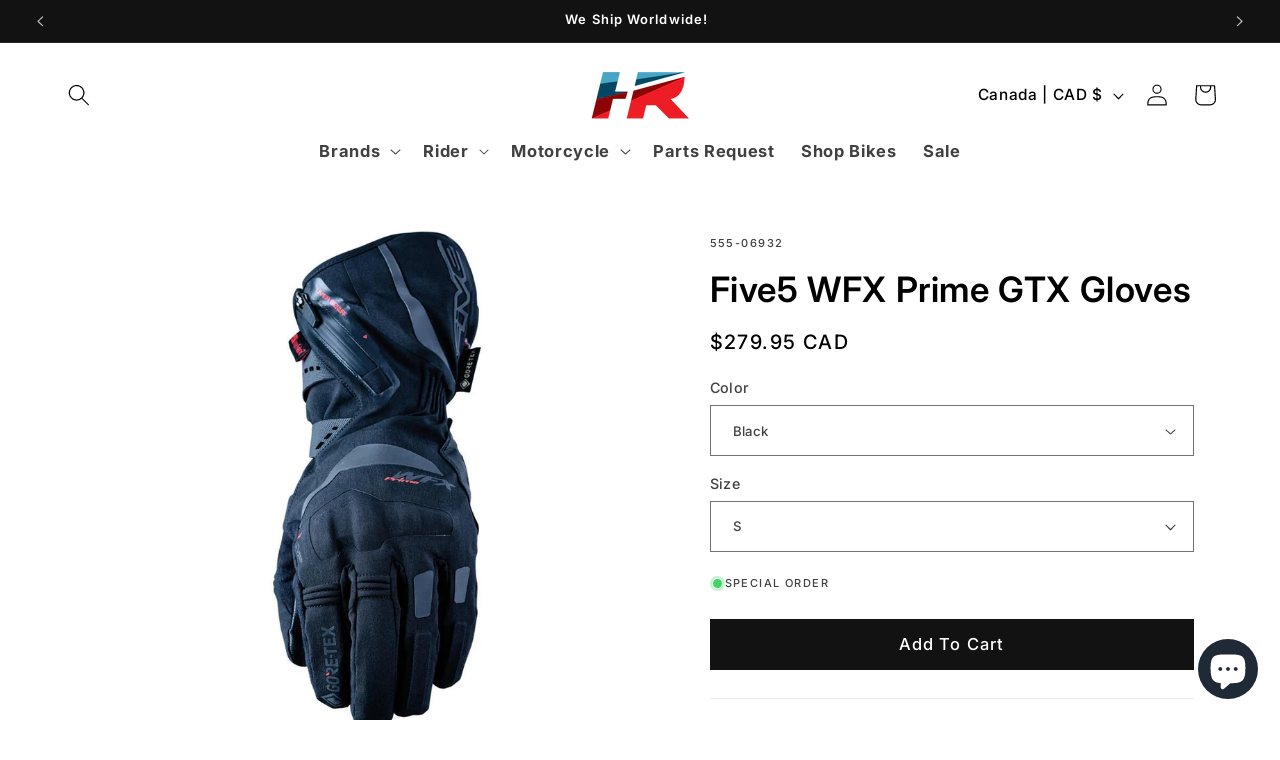

--- FILE ---
content_type: text/html; charset=utf-8
request_url: https://shop.highroadmotorsports.com/variants/42361803145275/?section_id=pickup-availability
body_size: 485
content:
<div id="shopify-section-pickup-availability" class="shopify-section">
<pickup-availability-preview class="pickup-availability-preview"><div class="caption-large" ><p class="caption-with-letter-spacing">
          Pick up available at <span class="color-foreground">High Road Langley</span>
        </p>
        <button
          id="ShowPickupAvailabilityDrawer"
          class="pickup-availability-button link link--text underlined-link"
          aria-haspopup="dialog"
          style="font-size:11px;
          text-transform:uppercase;
          letter-spacing:1px"
          >Check availability at other stores
</button></div>
  </pickup-availability-preview>

  <pickup-availability-drawer
    class="gradient"
    tabindex="-1"
    role="dialog"
    aria-modal="true"
    aria-labelledby="PickupAvailabilityHeading"
  >
    <div class="pickup-availability-header">
      <h2 class="h3 pickup-availability-drawer-title" id="PickupAvailabilityHeading">
        Five5 WFX Prime GTX Gloves
      </h2>
      <button class="caption-with-letter-spacing" type="button" aria-label="Close"><svg
  xmlns="http://www.w3.org/2000/svg"
  aria-hidden="true"
  focusable="false"
  class="icon icon-close"
  fill="none"
  viewBox="0 0 18 17"
>
  <path d="M.865 15.978a.5.5 0 00.707.707l7.433-7.431 7.579 7.282a.501.501 0 00.846-.37.5.5 0 00-.153-.351L9.712 8.546l7.417-7.416a.5.5 0 10-.707-.708L8.991 7.853 1.413.573a.5.5 0 10-.693.72l7.563 7.268-7.418 7.417z" fill="currentColor">
</svg>
</button>
    </div><p class="pickup-availability-variant">Color:&nbsp;<span>Black</span>,&nbsp;Size:&nbsp;<span>S</span></p><ul class="pickup-availability-list list-unstyled" role="list" data-store-availability-drawer-content><li class="pickup-availability-list__item">
          <h3 class="h4">High Road Langley</h3>
          <p class="pickup-availability-preview caption-large" style="font-size:11px; text-transform:uppercase; letter-spacing:1px"><svg
  class="icon icon-tick"
  aria-hidden="true"
  focusable="false"
  xmlns="http://www.w3.org/2000/svg"
  fill="none"
  viewBox="0 0 20 20"
>
  <path fill="#108043" stroke="#fff" d="M16.136 6.979h0l.003-.004a1.499 1.499 0 00-2.275-1.954l-5.945 6.777-1.858-1.859A1.499 1.499 0 103.94 12.06l2.999 3s0 0 0 0c.289.29.675.44 1.1.439h.019a1.5 1.5 0 001.08-.522l6.998-7.998z"/>
</svg>

              Pickup available
</p><address class="pickup-availability-address">
            <p>20579 Langley Bypass<br>Unit 105<br>Langley BC V3A 5E8<br>Canada</p>
<p>+16047315505</p></address>
        </li><li class="pickup-availability-list__item">
          <h3 class="h4">High Road Vancouver</h3>
          <p class="pickup-availability-preview caption-large" style="font-size:11px; text-transform:uppercase; letter-spacing:1px"><svg
  class="icon icon-tick"
  aria-hidden="true"
  focusable="false"
  xmlns="http://www.w3.org/2000/svg"
  fill="none"
  viewBox="0 0 20 20"
>
  <path fill="#108043" stroke="#fff" d="M16.136 6.979h0l.003-.004a1.499 1.499 0 00-2.275-1.954l-5.945 6.777-1.858-1.859A1.499 1.499 0 103.94 12.06l2.999 3s0 0 0 0c.289.29.675.44 1.1.439h.019a1.5 1.5 0 001.08-.522l6.998-7.998z"/>
</svg>

              Pickup available
</p><address class="pickup-availability-address">
            <p>3061 Grandview Highway, Vancouver<br>Vancouver BC V5M 2E4<br>Canada</p>
<p>+16047315505</p></address>
        </li></ul>
  </pickup-availability-drawer></div>

--- FILE ---
content_type: application/javascript; charset=utf-8
request_url: https://searchanise-ef84.kxcdn.com/preload_data.6e8b6e5I3U.js
body_size: 10948
content:
window.Searchanise.preloadedSuggestions=['bmw helmet','bmw jacket','bmw helmets','pando moto','agv helmets','ducati jacket','bmw gloves','bmw pants','ducati shirt','bmw gs','ducati helmet','bmw jackets','tank bag','bmw motorrad','bmw boots','back protector','ducati hat','m pro race','agv visor','agv k1 s','alpinestars jacket','bmw shirt','bmw hat','five gloves','dainese gloves','rain gear','r ninet','bmw t shirt','bmw cap','grand racer','t shirt','air bag','bmw hoodie','revit jacket','leather jacket','rizoma mirrors','agv k1','dainese jacket','bmw leather jacket','ducati corse','arai helmets','bmw grand racer helmet','ducati scrambler','bmw m pro race helmet','alpinestars boots','forma boots','r nine t','ducati hoodie','desert x','shoei neotec 3','bmw rt','agv k3','bmw r18','back pack','ducati monster','gs apparel','vintage gear','agv pista','scorpion exo','agv k1 s visor','tech air','agv k6','rain jacket','dainese boot','bmw pants for men','bmw r nine t','gs pure','ducati shirts','leather pants','top case','bmw pro race','ducati leather jacket','schuberth c5 helmet','ducati gloves','shoei rf-1400','ducati cap','gs rallye','bike cover','ducati polo','dainese pants','ugly bros','bmw seat','bmw grand racer','bmw trousers','sena communication','k1 s','leg bag','communication systems','bmw rallye gtx','bmw t-shirt','bmw motorsport','sidi boots','ducati pants','rizoma turn signal','bmw bag','bmw option 719','bmw shoes','bmw gs helmet','gore tex','f t shirt','xs helmet','base layer','shoei x15','t shirt ducati','helmet visor','bmw m','women jacket','women bmw','carbon helmet','luggage for bmw','bmw carbon','bmw roadcrafted','dainese boots','bmw motorrad shirt','bmw pacedry tour','bmw jacket mens','gs carbon evo','ducati diavel','bmw rr','tail bag','bmw shirts','bmw long sleeve','bmw gtx','bike model','bmw s1000rr','revit jeans','body armor','open face helmet','motorcycle helmet','bmw top case','revit gloves','battery charger','ducati boots','oil filter','agv pista gp rr','roland sands','motorcycle covers','bmw windshield','polo shirt','ducati bag','tcx boots','bmw tshirt','ducati womens','cardo packtalk','foot pegs','armor jacket','bmw luggage rack','mesh jacket','bmw visor','long sleeve bmw','leather suit','bmw gs rallye gtx trousers','bmw m pro','summer jacket','pando moto jeans','key chain','dainese bag','racing suit','shoei visor','bmw luggage','bmw rallye','bmw m pro race','full face helmets','t shirts','phone mount','modular helmet','under suit','ducati exhaust','rev it','dainese air','agv k6 s','bmw r 18','waist bag','riding boots','bmw logo','hi vis','waterproof jacket','alpinestar gloves','akrapovic exhaust','rizoma handlebar','schwabing jacket','bmw suit','bmw atlantis','sun visor','adv helmet','gs carbon','speed and strength','bmw helmets 63/64','ducati multistrada','neck warmer','bmw womens','bmw protection','dainese torque 4','ducati jackets','ducati leather','bmw gs pure helmet','bmw paceguard','cardo packtalk edge','dainese suit','forma adventure','winter gloves','rain suit','bmw side case','make life a ride','black collection','bmw trouser','k6 s','key ring','carbon evo','ducati sweatshirt','bmw hats','ducati 77 polo shirt','aravis air','rf-1400 helmet','schuberth e2','heated vest','bmw sneakers','womens bmw do','bmw bowler','bmw gs carbon','np3 protectors','bmw function','pando moto skin uh 03','helmet agv','bmw black collection','bmw glove','mens jacket','engine cover','side case','shoei shield','leather trousers','women gear','gt air 3','women’s pants','level 2 back protector','brake lever','face shield','shoei neotec','rizoma mirror','bmw gs pure','luggage rack','pro race','bmw summer jacket','bmw tank bag','bmw system carbon visor','helmet bmw','clutch cover','vario luggage system','bmw gs carbon evo helmet','head cover','quad lock','tank protector','winter jacket','rear bag','women pants','panniers luggage','bmw neck','ducati apparel','bmw racer','alpinestars back','shoei helmets','bmw r12','bmw lanyard','shoei x-fifteen','pinlock insert','pista gp rr','alpinestars suit','alpinestars gloves','bmw jeans','ducati t-shirt','protection dainese','bmw communication','tank top','bmw summer gloves','dainese t shirt','gift card','vario top case','bmw case','visor bmw','gtx pants','bmw gs 1250 adventure','venture grip','dainese jackets','rallye air','ducati helmets','leather gloves','bmw leather pants','ducati backpack','bmw sao paulo helmet','m pro','race suit','adventure boots','ducati trousers','shoei gt-air 3','bluetooth headset','dainese gore-tex','bmw women jacket','navigation system','bmw s1000rr parts','bmw leather glove','turn signals','airbag system','dainese shoes','lowered seat','rear stand','bmw venture','clutch lever','s 1000 rr','bmw gs rally','dry suit','rain pants','schuberth c3 pro','bmw knitlite sneakers','connected ride cradle','ducati balaclava','bmw boxer','gs dry','ducati shoes','bmw system 7','tank pad','r 1250 gs','women bmw jacket','charlottenburg trousers','ducati zip hoodie','bmw gs rallye gtx','bmw rain','rev it jeans','bmw touring case','bmw polo','rizoma pegs','revit sand 4','m pro boots','rizoma stealth','bmw rear bag','x lite','ducati model','side bag','carbon helmets','hat bmw','ducati replica','alpinestar r10','snell helmet','motorcycle pants','sc edge','ducati performance','xl helmets','shoei x fifteen','m pro helmet','ducati panigale','helmet back pack','bmw softshell','street guard','enduroguard jacket','agv corsa','scorpion exo-r420','bmw 100 year','revit pants','top box','gs helmet','dry bag','cylinder head cover','bmw windscreen','schuberth s3','bmw gs rallye gtx jacket','ducati tshirt','shark helmet','rizoma out','shoe ducati','bmw boot','gs rally','bmw m helmet','bmw gs kawir gtx','bell helmet','bmw inner bag','sena srl','ducati seat','bmw oil','scorpion exo-r1 air','men\'s jacket','dainese leather jacket','c3 pro','bmw gs dry','alpine stars gloves','carbon fiber','helmets bmw','bmw belt','bar end mirrors','agv k5','cardo packtalk pro','rear tail bag','bmw connectedride','engine guards','helmet bag','side luggage','bmw protectors','sao paulo','jacket bmw','bmw pro','ducati scrambler apparel','bmw seats','bmw women','bmw r','rev it ladies','lock cylinder','gs jacket','high pants','rizoma ducati','x ride suit','system 7 carbon','super tech r','luggage carrier','gs rallye gtx','bmw gs jacket','ducati warm up','silk balaclava','waterproof gloves','ducati keyring','main light','bmw men jacket','tech air 10','bmw back protector','ducati panigale v4','bmw boots leather','ducati protection','bmw back pack','ducati suit','bmw carbon evo','bmw race pro','license plate','shoei helmet','bmw r18 seat','comfort seat','riding shoes','bmw pannier','bmw rallye jacket','adventure helmet','ducati sweat','2022 r ninet','pannier for bmw','dainese womens','handlebar riser','hjc helmet','alpine star','shoei rf 1400','bmw aravis','agv pista visor','helmet speakers','motorcycle jacket','ducati gp','gs rallye air','accessory g310 gs','modular helmet with bluetooth','air helmet','jacket men','bmw apparel','bmw pacedry','tinted visor','casual jacket','bmw grand racer visor','bmw f 750 gs','messenger bag','revit h2o','agv k','bmw dry','vario cases','bmw backrest','ducati battery','dainese balaclava','shoei x','bmw race','carbon evo visor','gs rallye jacket','paddock stand','ducati rizoma','rizoma fluid','one piece suit','rev\'it gloves','bmw swartberg air jacket','blue helmet','ducati termignoni','bt moto','gloves bmw','white helmet','bmw namib','womens ducati jacket','bowler helmet','bmw kawir','torque 3 boots','panigale v4','sas tec','down jacket','bmw aravis air','bmw motorcycle helmet','klim helmet','crash protectors','bmw street x helmet','bmw sao paulo','sena outrush','klim krios','warm and safe','shoei x-fourteen','nine t','bmw navigation','bmw low seat','xride jacket','bmw furka','bmw stand','engine guard','bmw motorcycle mat','ducati hypermotard','agv k1 visor','phone holder','dainese avro 4 leather jacket','bmw jersey','dainese racing','bmw r 1250 rs','agv helmet','heated grip','bmw airflow pants','long sleeve shirt','all helmets','neck buff','rev it gloves','rain shell','k1600 gtl','mirror ducati','gs evo','supertech r10','pace dry men','bmw years','bmw pro jacket','bmw gs rallye','motorcycle boots','riding jeans','ducati corse shirt','marc marquez','foot peg','water bag','t shirt bmw','bmw functional summer','rizoma reservoir','m pro race visor','panda moto','heated grips','roland sands design','shield shield','bmw engine oil','michelin tire','chain cleaner','shield shoei','bmw bandana','die cast model','k1 s pinlock','vario panniers','bmw motorrad connected ride navigator','super speed','gt air','dainese denim','under armor','foot rest bmw','ducati air jacket','ga carbon','bmw socks','dainese women','smart jacket','rizoma turn signal kit','bmw xomo','rallye jacket','agv k6 s helmet','bmw beanie','bell star','integrated sun visor','bmw r ninet','helmet modular','sport seat','bar end','r 1300 gs','motorcycle pant','women\'s pants','motorcycle bell','crash bar','tcx wp 3','five sportcity','pace dry gloves','alpinestar jacket','bmw jacket leather','neck gaiter','leather glove','ducati rear bag','men gloves','womens jackets','womens bmw jacket','women’s black','ducati complete titanium exhaust system','m pro visor','riding pants','g pro gloves','inner bag','inner jacket','bmw motor','schuberth liner','spirit of gs','lever guard','arai corsair-x','turn signal','desert sled','retro helmet','seesoft ce-level 2 back protector insert type rv','cargo pants','chain lube','ducati v4 bike model 1:18','dainese pant','bmw gs carbon evo','bmw gs rallye air','schuberth visor','women boots','bmw r1250rt','d pair','shirt womens','bmw vest','ducati slip on','revit airwave','alpinestars hoodie','gs dry gloves','tubeless tires','tail tidy','ducati sweater','ducati lowered seat','track day','magnesium rims','ducati v2','bmw gps','bmw schwabing jacket','bmw sweatshirt','gloves dainese','tcx toe','mens hoodies','ducati guard','tech alpinestars','full metal','bmw engine protection bar','2022 r nine t accessories','tech air 5','ducati women','gs air','women leather','helmet visors','touring jacket','wind screen','women’s boots','motor protector','bmw gs carbon helmet peak','jacket back protector','gloves women','red helmet','mini ape','bmw touring jackets','rizoma cap','alpinestars r10','gs carbon evo visor','ducati tank','alpinestars leather jacket','shoei gt air 3','ducati vest','seat m','boots women','chest protector','bmw 100 years','bmw jackets and pants','bmw shirt women\'s','ce 02 rack','ducati bike','tour shell','women gloves','s 1000 xr','corsa r','cylinder head','tour jackets','ducati set','cheek pads','bmw venture grip pro gtx boots','disc lock','agv pista gp rr helmet','rizoma handle bar','dainese d-air','carbon gloves','bmw gs pants','hip bag','bmw grand','ducati rain jacket','schuberth c5','ducati streetfighter','air bags','screen protector','radiator guards','brake light','held gloves','seoul gtx','tire pressure','pista gp','dainese dry undersuit','bmw vario','bmw balaclava','hot lap','aluminum case','dainese hoodie','bmw urban','rizoma peg','bmw holder','gs rally gtx','hats men','shoei rf','bmw oil filter','snell approved','bmw s1000r','r18 classic','dainese leather pants','rizoma fairing','bmw paceguard adventure','agv pinlock','bmw knitlite','bmw hoodies','used bikes','dunlop q3','dainese indomita d-dry xt jacket','tool kit','dainese torque','one piece','textile jacket','rizoma quick','day pack','hoodie ducati','alpinestars air','women\'s motorcycle wear','bmw gs accessories','alpinestar protector','tail light','carbon bmw hp','shoei x-15','anti fog','supertech r','k1600 b','women\'s jackets','front end','kidney belt','dainese atlas','bmw k1600','r ninet racer','air pants','light unit','high vis','rallye gs','knee protector','bmw sport case','revit ignition 4','schuberth s3 helmet','max pinlock','bmw evo carbon','bmw modular helmet','gs ral','gs glove','ducati sale','bmw handlebar risers','rizoma bar ends','bmw soulfuel','gore-tex boot','m race pro helmet','under gloves','bmw pants men','rally pro','pin lock','schubert helmets','bmw men’s jacket','bmw luggage rack bag','mark ducati','women\'s trousers','pants gtx','riding shirt','bmw denim','bmw race helmet','accessories for bmw r 12 s','bmw gs karakum gtx jacket','cwr-f2 shield','tour guard','leather jacket bmw','bmw city denim','alpinestars airbag','double r','jacket adventure','dc sport','shoei cheek pads','bmw f 850 gs','brake fluid','heated gloves','carry on','mag-1 air','gs 1250 adv','berlin built','agv k3 sv helmet','bmw parts','grand racer helmet','x fifteen','karakum gtx','gs pure visor','bmw aluminum','bmw leather','ducati c3','dainese perforated pony 3','heated vest controller','rain cover','head pad','bmw r18 bobber','bmw venting','rizoma stealth mirrors','airoh helmet','roadster jacket','bmw suits','agv k5 s helmet ×','option 719 classic','bmw lights','hand guard','heated glove','gp pro','bmw venturegrip gtx boots','die cast','bmw backpack','bmw motorsport softshell jacket','alpinestars knee','bmw adventure bag','cool down','tank grip','rain boot','used motorcycle','adventure jackets','future is moto','helmets hjc','straight fit','bmw denim jacket','bmw comfort cruise boots','alpinestars pants','black ducati','ducati panniers','bmw sidepod','scrambler ducati','bmw footrest','oil change kit','dainese delta 4','jacket moto bmw','ducati t shirt','ram mount','dainese women jackets','size chart','bmw evo','bmw m pro comp racing','bmw np3','panigale v2','bmw pacedry tour mens','apparel men’s','women bmw pants','bmw 1200 gs 2018','rr 2013 bmw','ridge v2','alpinestars tech 5 and tech 7','head covers','white gloves','bmw r nine t accessories','bmw helmet 57/58','bmw gtx trousers','ha carbon','bmw roland sands','bmw dry jacket','dainese gore tex','smart helmet','ducati desertx','rizoma brake reservoir','adventure pants','men dry pants','bmw women’s sale','men track suit','helmets carbon','bmw mens trouser','waterproof adventure pants','alpinestars stella','rev it airwave 3','ducati tee','rizoma mount','ducati women jacket','shoei x-fifteen helmet','monster so','women’s leather','m oil','motorcycle models','bmw jacket summer','pando moto uh','motorcycle jackets','revit tornado','cardo edge','bmw pro summer men','bike stand','j cruise','revit back protector','gs rallye trousers','dainese racing 4','gt air 2','headlight cover','kevlar jeans','ear plugs','race leather','level 2 back armor','bmw roadcrafted jacket','dainese pant men','helmet bmw sao paulo','rear wheel','mount cradle','sidi crossfire','ducati key','ducati mug','rev it eclipse','agv x3000','water and air protector jacket','pro armor','back pack bmw','shirt bmw','revit sand','pro race gloves','jacket leather','rizoma mounting kit','dainese leg bag','boot sale','gs rallye gloves','c4 pro helmet','cut edge','ducati c2','bmw pro race helmet','bmw pin','helmet ducati','boots alpinestar','sc2 communication','bmw panniers','bmw tshirts','sidi scramble','baseball cap','bmw machined','bike boots','bmw enduroguard','bmw led auxiliary lights','bmw airflow 2','cardo pro','knitrace sneakers','white bmw helmet','gs long sleeve','k1 visor','boots alpinestars','gs pro boots','bmw exhaust','streetfighter v4','agv k1 s helmet','all around','summer women’s','rain bmw','under garments','engine protection bar','bmw keyring','riding jacket','connectedride navigator','sidi adventure','shoei rf-sr','r nine','bmw gs kawir gtx sneakers','jacket gtx','bmw men pants','men jacket','bmw ce','black rider','m gloves','women\'s ducati 2','women\'s riding pants','shoei x 15','black collection small rear bag','boot bmw','chest protection','pro race suit','f 900 xr','gs gtx','pace dry','ducati jacket leather','r 1250 gsa','order track','bmw shield','hornet x2','knee slider','ducati inner bag','laguna seca 5','bmw rally','visor agv','luggage grid','alpinestars insert','12v battery','jacket man','seesoft ce level 2 back protector insert type rv','pikes peak','zaca air','gloves white','head light guard','bmw m1000rr','bmw visors','alpine star gloves','men’s adventure jacket','agv carbon','model bike','button fly','women leather pant','dainese fighter','ducati monster sp exhaust','women\'s bmw wear','black and white helmet','passenger seat','alpine stars bag','tcx rt-race','bmw trousers men\'s','pando moto bodysuit','bmw tail light','tail light bmw','pannier accessories','bmw j','multistrada v4 accessories','t shirt ducati in','rev’it gloves','racer helmet','alpine water','bmw pace','dainese delta','fuel stabilises','anti fog glass','dainese 5 pocket','frame soft','bmw helm','plus pants','motorcycle summer gloves black','cell phone holder','xs women’s jackets','c3 pro pinlock','footrest bmw','sand 5 jacket','motorcycle alarm','yellow jacket','bmw gloves women','bmw mens jacket','front car','super tech gloves','alpinestars supertech-r','bmw rally jacket','bmw handlebars','bmw adventure','bmw air men\'s jacket','pacedry tour','bmw streetguard jacket','bmw rallye pro','gp plus r v3','women helmet','k3 visor','bmw m carbon','foot rest','bmw rain jacket','reflective rain','saddle bag','alpinestars back protector','bmw r12 ninet','bmw denim shirt','snell helmet open face','agv carbon fiber','bmw touring panniers','long sleeve','rev’it pants','bmw neckwarmer','quick shifter','bmw gt jacket','ducati women’s jacket','bmw year','support bmw','f 750 gs vario case','ducati spidi','supertech-r vented','schubert helmet','sm helmet','skin uh','silvretta gtx','street fighter','revit car','revit sand 5','body protectors','uglybros motorpool-g','smx plus','alpinestars tech 5','bmw gs rallye trousers','swing arm spool','ducati scr','gps mounts','quantum air 3','ducati gp team replica','rack bag','m race pro','m pro race circuit','bmw women\'s trousers','bmw jeans city','white boots','helmet gs carbon','bmw helmet large','summer gloves','np pro back protector short','bmw model','rallye gtx','black aluminum panniers','pants bmw','bmw m pro race visor','ducati long sleeve shirt','gs pure helmet','bmw toolkit','sidi adventure 2 gore-tex boots','c4 pro carbon','shirt men','summer water','frame slider','women’s jeans','shoei cwr-f2','bmw goggles','packtalk pro','cati leather jacket','rev it sand','bmw rallye gloves','jackets women','k6 helmet','gs carbon evo helmet','bar protection','bmw rear stand','bmw rainlock jacket','ducati enduro jacket','ducati panigale v4s','gloves ducati','gs rally air trousers women','fabric jacket','schuberth face shield','smx 6 boots','rear slider','bmw tank pad','camera mount','armoured shirt','moto guzzi','bmw gtx rally jacket','dainese perforated leather jacket','schuberth src communication system','slip on','bmw ga helmet','sena outrush r','womens gloves','bmw option 719 belt cover','women five gloves','bmw women\'s rallye','waist pack','neck warm','bmw helmet m pro race','rallye gloves','sena 50r','pressure sensor','let bag','ducati corse v6 air','arai visor','women glove','alpinestars helmet','bmw bmw gs dry suit','pinlock evo','top case ducati','agv ax9','arai helmet','bmw airflow','agv hat','leather jackets','laguna seca','service stand','pando skin','aluminum fuel tank','toe cap','rallye pro','jacket singapore men','bmw bags','stand foot','strength and power helmets','agv cheek pads','gtx bmw pants','alpinestars sp-8','hand grip','stealth mirrors accessory','motorcycle shoes','corse v','bmw m pro race suit','alpinestars nucleon kr-2i back protector insert','street x','summer 3 pants','bmw winter jacket','ducati supersport','bmw purexcursion','motorcycle kevlar','carbon evo visor only','rev\'it eclipse 2 jacket','x lite helmets','bmw npl back protector','ducati oil','smartphone support','agv shield','brake lever guard','dainese super speed','m pro race helmet','armored base layer','streetfighter v2','usb to lightning','motorcycle cover','r1250gs adventure','ladies protector','bmw communication fit-for-all','monster r','ducati lowering kit','bmw rallye air','bmw boxer t shirt','forma terra evo','alpinestars chrome','bmw side bag edition 100 years','bike models','bmw system','2004 bmw r 1200','bluetooth helmet','bmw heritage helmet','radiator guard','bmw motorrad helmet','low seat','ducati billet','bowler visor','seat c','bar ends','ducati beanie','bmw sale','knee rv protector','bmw np3 back protector','special order','bar end plug','super speed 4','bmw filter','ducati mirrors','jacket men\'s','rizoma adapter','tee ducati','dirt shoe','mirror wire kit','airflow jacket','nucleon large','bmw motorcycle gloves','gs pants','center stand','ducati polo shirt men','pando moto gloves','ducati motogp','shoei lens','xomo carbon','leather belt','break pedal','touring case','men bmw shirt','ducati support plate','mens waterproof pants','bmw hand guard','rally air jacke','alpine stars ride tech','bmw hip protector','bmw mechaniker','ducati men\'s','icon or gloves','connect cradle','key cover','bmw air helmet','accessory for','heads up display','super tech boots alpine','ducati monster tank protector','rf 1400 char','jean men','gt evo','knee armor','r ninet cylinder','cylinder head r ninet','bmw m carbon aero wheel cover','cylinder head cover r nine t','2 piece pour','bmw mat','bmw emblem','ducati undersuit','shoei carbon','multistrada v4','hydra pack','ducati hoodi','the grand racer helmet','new heights','rev\'it horizon 2','super adventure absoluteshell','t stunt','2018 k1600 gtl','bmw 1300 gs','bmw men’s jackets','men’s jackets','low seat for 1250 gsa','rizoma front brake','motul oil','bee x','motorcycle boots women','rev it leather','tempest 2 pants','x-fifteen helmet','v2 side','knee pads','heated gea','filter and oil','blé trousers','bmw racing','r shirt','rf sr','ladies gloves','agv k6 enhance','side stand extension','seesmart hip','steel toe','bmw r1250rs','alpine stars sale','denim jacket','ducati rain','alpinestars v3','jacket gtx men','team replica','pando skin uh','clutch reservoir','headlight guard','riding c5 carbon','bmw touring jacket','womens leather','r ninet seat','summer gloves women','mens pants','navigator 6 mount','bmw summerxcursion','c3 pro helmet','hp lever','bmw soft side','bmw handle','bmw gs rallye gtx pants','bmw moreno connect gtx','rev\'it sand','red ducati seat','dainese water','rev it back protector','ducati pocket bag','bmw pacedry tour jacket','icon helmet','bmw carbon system 7','rev\'it eclipse','rizoma grips','pannier for','bmw racer helmet','ducati armor','jean rev\'it','paceguard tour jacket','fairing rizoma','bmw m pro race helmet circuit visor','bmw tail bag','bmw s1000rr oil filter','alpine r','oil cap','side panniers','bmw motorrad long-sleeve','rizoma ends','bmw out sert','steering damper','carve master','motorrad clothing','blue tooth helmet','bmw f900r','bmw gs air rallye men','gs rallye air jacket','gs rallye air trousers','agv black','pace pro jacket','bmw heritage','bmw ride waterproof jacket liner','alpinestar boot','m 1000 carbon','c4 ducati','race pro','pando jeans','pace dry glove','agv k3 s','anti-theft alarm','tcx mood','ducati screen','multistrada termignoni','full face','bmw drinkpack hydra','max helmets','pando moto pants','schuberth sc1-system','bmw jacket air gs rallye','tank ring','bmw rallye trousers','sidi rex','lehel gloves','sidepod jacket','micah tf','alpine stars','ducati for sale','pillion seats','ducati bags','ducati diavel shirts','ladies riding pants','rally air','bmw men’s boots','diavel v4','bluetooth head set','soft shell jacket','rfx4 evo black','mesh shirt','klim pro','helmet liner','motorrad hats','cardo packtalk new 2nd helmet kit','bmw trousers blue','rallye trousers','removable waterproof liner','revit moto 2 jeans','ducati explorer','bayerische motoren','padded shorts','t-shirt bmw women','air bag vest','t-shirt bmw','urban collection','bar plug','ducati scrambler t shirts','ducati trouser','mens gloves','ducati scrambler full','rizoma pure','schuberth c4','diavel v4 shirts','pannier bags','bmw purerider trousers','bmw city jeans','bmw pacedry adventure','bmw tour pants','full metal 6','navigation preparation','tank bags','cooling vest','forma low','bmw gs pure helmet visor','alpine star pant','ducati anti-theft','alpinestars tech 7','bmw pure','ducati bottle','bmw aluminum right','ducati complete titanium','boots bmw','agv pista gp re','kriega r20','wide boots','adventure touring boots','sp v2','dainese pro armor 2.0 chest protector','bmw r18 21','aravis pants','rev it glove','ducati gp team','bmw track','alpinestars drystar pants','ducati sport classic','cardo refreshment','alpinestars armor','bmw knitrace sneakers','accessori urban','five5 stunt evo 2','dainese druid 4','cardo pa','mens t shirts','rally suit','red bull','red ducati hoodie','bmw gs pro','delta women pants','cheek pad','arai corsair','bmw f750gs','shoei fourteen','bmw sweater logo','alpinestar suit','ducati logo hoodie','bmw leather gloves','long sleeve shirts','icon jacket','rizoma mirror mounting kit','dainese goretex','ducati c1','bmw gs side cases','arai corsair x','waterproof bike cover','dainese leg','sena 50s','protection bars','bmw motorrad m jacket','ducati bike lowering set','dainese keychain','you tube','motocross helmet','dainese pants lady','scorpion visor','bmw system 7 carbon evo helmet ratchet','gs boot','hours of operation','allround gloves','dainese pro armor','driving gloves','one shoulder bag','frame cap','c3 visor','bmw r1250r','corse c6','shoei marquez','bmw cord shirt','scr refrigiwear','visor 1st','cardo freecom','ducati suits','jacket tornado 3','750 gs pannier','moto gp replica','ducati leather jackets','motul cleaner','bmw 2v style cylinder head cover','smart helmet with view camera','rev it offtrack','bmw bavella jacket','xomo visor','dunlop sportmax q3 plus','topcase for','electric motorcycle','sport engine black','pannier rack','wind jacket','bmw motorcycles','bmw dahlem jacket','luggage net','k3 s','bmw downforce','sena srl mesh','v2 missile','gs rallye pants','gp plus','sp connect','ducati c4 fabric jacket','system 7 carbon evo','mini bike','bmw nine t','red and black','women shoes','engine protection black','riding gloves','panniers lock','f 900 gs','engine protector','tshirt bmw','rear fender','shoei hornet x2 helmet','hand guards','gs jersey','m tank','triple black','rev it see flex','sc1m system','roll bag','gs rallye long sleeve','harley davidson','bmw long','black jacket','dainese hat','for helmets','motorpool-k jeans','bmw f850gs','ducati logo helmet','air control','foggy hoodie','dainese pants leather men','bmw men’s summer jacket','women’s bmw','bmw rallye pants','revit boots','saddle bags','sun peak','gs logo','bmw gs shirts','modular carbon helmets','ducati jeans','top clamp','alpinestars pant','base layers','vest cooler','smart helmet rear','alpine stars boots','gravel evo','m sport','tear off','bmw hotlap pants','swartberg air','cast wheel','boa shoes','gs dry jacket','desert sled jacket','bike shoes','bmw rally air','alpinestar hoodie','cafe racer','bmw system 7 carbon evo helmet','bmw rallye sleeve','ducati tank bag','dual sport helmets','bmw cover','kriega pro','cardo spirit','bmw cruise boots','bmw xomo carbon helmet','bmw r nine t seat','summerxcursion jacket','communication system','bmw s1000 rr','twin leather','rev it ignition','pando shell','puna gtx','flow c5','bmw gs visor','double rr gloves','bmw tokyo','rear seat','ducati clutch','exo r420','gs cap','alpines stars','agv k1 s black','cross body bag','five stunt evo 2','cap frame','bmw seoul','c3 pro visors','fuel storage','motorrad inner','hip armor','bmw option 719 cylinder head covers classic left','gs boots','women air pants','rizoma indicator','bmw navigator','bmw venture grip','gs kawir','carbon grid','turn signal resistors','rizoma cable','panniers rack','multistrada light','s1000rr hat','stachus trousers','option 719 front engine belt cover','shoei neo visor','special parts','multistrada seat','men jackets','left foot rest','2013 bmw r1200r','top case r1200rt','at k6','ducati jacket with','gp boot','heated motorcycle gloves','auxiliary led','ducati collar','agv k1 s fastlap helmet','bmw protouring 2','bmw key','matte blue','bmw passenger','fork protection','seat heating','sand 4 xl pants','toe slider kit','bmw covers','bmw badge','jargon riding sweatshirt','back saddle','pando moto armor','dust cover','storage cover','np2 protectors','ducati streetfighter v2','pando moto body','new schuberth s3 motorcycle full face','ex zero','neck rev it','revit mission','x ride waterproof','bmw westend jacket','side mirror','plate bmw','urban bag','spine area','bmw motorrad mount cradle','bmw carpet','bmw long seat','ride suit','dainese sock','passenger foot pegs','for 1250gs','super tech','helmet bell','bmw racer helmets','bmw gs competition boots','lady suits','sweatshirt ducati','exhaust gasket','ducati xdiavel','bmw ce04','winter touring gloves','ce 02 windshield','alpinestars bag','dainese ridder d1 gore-tex jacket','garmin zumo','ducati top case','ducati desert x','silicone oil','schuberth c4 pro magnitudo','bmw m sweaters','2022 r nine t luggage','2016 r1200rt','rizoma oil','side panel','summer jacket bmw','2021 bmw fairing','logo helmet ducati','air aravis','furka gloves','delta 4 pants','sun shade','womens bmw shirts','scorpion eco','adjustable footpegs','extra lights','dry trousers','agg visor','r1 parts','back padding','alpine pants','jacket s','atlas leather','2024 bmw rr','bmw r gs low seat','akrapovic titanium','revit gloves women','dainese dry suit','moto bag','racing helmet','light x','exclusive side','plus size mens','rev it leather pants','ducati c2 fighter','motorcycle mat','xena ladies','city men','moto jacket','pannier inner bag','bmw cylinder head guards','new rage cycles','supertech boots','lower seat','safety vest','tall seat','r18 b','for bmw k1600 gtl','agv helmets modular','lady gloves','belt women','gs vario top case','race gear','top case back rest','balaclava cool down 2','cross logo','women’s helmets','bmw softshell men','softshell ducati','all around boots','hoodie bmw','leather pants women\'s','rizoma fluid reservoir','bmw rims','bmw f900xr','bmw crew','helmets systems 7','zumo xt','skull cap','denim shirt','ducati comfort seat','glass bmw','bmw r12 gs','ducati flag','shoei neotec 2','shirts long','women\'s ducati c3 jacket','x ride jacket','alpinestars supertech r10','bmw orange helmet','bmw carbon gs','swing arm lift stand','alpinestars ride tech winter','alpinestars missile v2','bmw mens rallye','bmw mens pants','bmw top','bmw handle bar weight','men\'s pants','bmw winter','ducati kevlar','part number','motorcycle tires','aravis gloves','side rack ducati','chain care','agv k1 black','womens pants 34','bmw seoul gtx','bmw k1600 gt','mens gs rallye gtx jacket','bmw aluminum case black','neotec pad','jacket air lady','schubert’s pinloc','bmw motorrad hats','bmw system 7 carbon evo','boom mic','engine guard ducati','bmw case left','smx-2 air','black aaa','tech-air 5 system','bmw sidepod grey','tcx ro4d air','schubert c3 pro','bmw gs rallye air jacket','c5 ducati','akrapovic for bmw motorrad','bmw racing suit','vario adapter kit','bmw worker long-sleeve shirt','scrambler hat','jacket back plates','racing leather','ducati tank adhesive','handlebar riser kit','mantis jacket','lock navigation system','luggage rack for','bmw aravis air men\'s jacket','skid plate','alpinestar helmet','rev it back protector pads','bmw rizoma','bmw knitrace','up map','bmw legend','bmw motorcycle vario side case','peace dry','r nine t luggage','peace dry adventure','ducati arai','eclipse 2 pants','riding jackets','npl back retrofittable','ducati logo peak 2.0 full-face helmet','ducati helmet ba','r 80 gs','agv k3 visor','cylinder locks','wax jacket','schuberth sc1 advanced remote control','ducati crew','fabric trouser ducati','cardo 4x communication system','sand 5 gloves','2008 bmw k1200s','rev\'it jean','air tracer','gold helmet','motorrad gloves','dynamic era','pando moto back protector','c2 gloves','single bar end','armor hoodie','bmw sock','rear cylinder','bmw sport case right','universal intercom communication system bmw connectedride com u1','rallye gs glove','head pads','jacket rally’s','bmw roadster jacket','agv pista pinlock','bmw enduro helmet','backpack black collec small','adjustable foot','rizoma clutch','really gloves','high road hat','bmw club special women\'s leather jacket','2017 top case','bmw small top box','bmw small rio case','bmw gs carbon evo motorcycle helmet','bmw schwabing women\'s jacket','cruise comfort','belt bag','map zipper','shoei neotec 3 cheek pads','bmw m jacket','boots size 43','bmw air men’s jacket','eu approved','bmw xride','bmw jack','bmw ride waterproof women\'s jacket liner','ducati boot','pista visor','bmw u1','luggage plate','k1 s black','bmw gs rallye jacket gtx','dainese axial','bmw s100','vented boots','gs top case','ducati quick','dainese super speed 4 leather jacket','heritage helmet','windshield f 750 gs','los angeles','pando uh 03','bmw vario side case','vario top box','vario topcase','women summer motorcycle jacket','bmw side box','parts helmet gs','part\'s helmet gs','kriega tank converter','armored shirt','true grit','by air','machinist jacket','shoei bluetooth','bmw battery charger','pro one','multistrada exhaust','rallye glove','ducati raised seat 96880221a','engine bars','sidi st air','alpinestars shoes','bmw functional','rockster boots','dainese racing 4 leather jacket','laguna seca 6','scorpion carbon','bike bell','bag water jacket-to-trousers','ducatiana red xl','schubert r2','sas tec back','helmet schuberth','pro rate suit','bmw r1200 gsa','downtown jacket','venture grip pro','bmw gs competition','nolan liner','fitted leather pants','bmw polo shirt','dainese torque 3 out white','bmw poli','cylinder guard','battery r nine t','water bag bmw','bmw 77228537510 hp lever','bmw tools','black collection luggage','aldo drudi','helm system','brown jacket','is this a picture','alpinestars women','klim helmets','arai contour','contour x','x ride bmw','sweatshirt bmw black xl','wind screen gs','2017 k1600 front wheel','ducati lever','zip hoodie','flow 2 jacket','pro a3','alpinestars sp','kriega os 18','bmw purexcursion jacket','bmw bike stand','v2 air jacket','leather shoes','alpine stars shoe','boots womens','bmw logo women\'s t-shirt','bmw motorrad women\'s t-shirt','k6 visor','boots pillon','pillion air','evo helmet','dainese avro','revit quantum 3 air','quantum air','electric bike','ducati corse jacket','evo visor tinted','bmw womens air aravis','xomo visors','aluminum pannier','pannier liner','rev\'it sand 4 h2o textile pants','woman jacket','revit moto jeans','soft bags','bmw soft bags','women’s pandomoto','tank sticker','panigale carbon tank','pro race visor','x ride','luggage carrier black','dainese shoe','sena srl 2','revit flare','lowered seat ducati','bavella jacket','ducati mirror','rider men pants','pure rider men black','bmw neon','venture shell','alpinestars v4','bmw 750gs','alpinestars v2 pants','air vest','perforated pants','d dry','bmw collection bag','five5 sf1 gloves','chain wax','ladies hoodie','ladies leather jackets','black speaker','bmw m pro helmet','bmw women\'s gtx','bmw gs evo','ducati leather pants','bmw vario panniers','gs pr gloves blue','do no harm','forma adv','he dry','dainese tempest','schubert c3 pro neck pad','motorcycle model kits','dainese belt','dainese sport master jacket','bmw clothing','dainese sport master','jeans bmw','bmw pacedry pants','navigation cradle','navigator cradle','grand racer visors','scrambler jacket','cnc racing'];